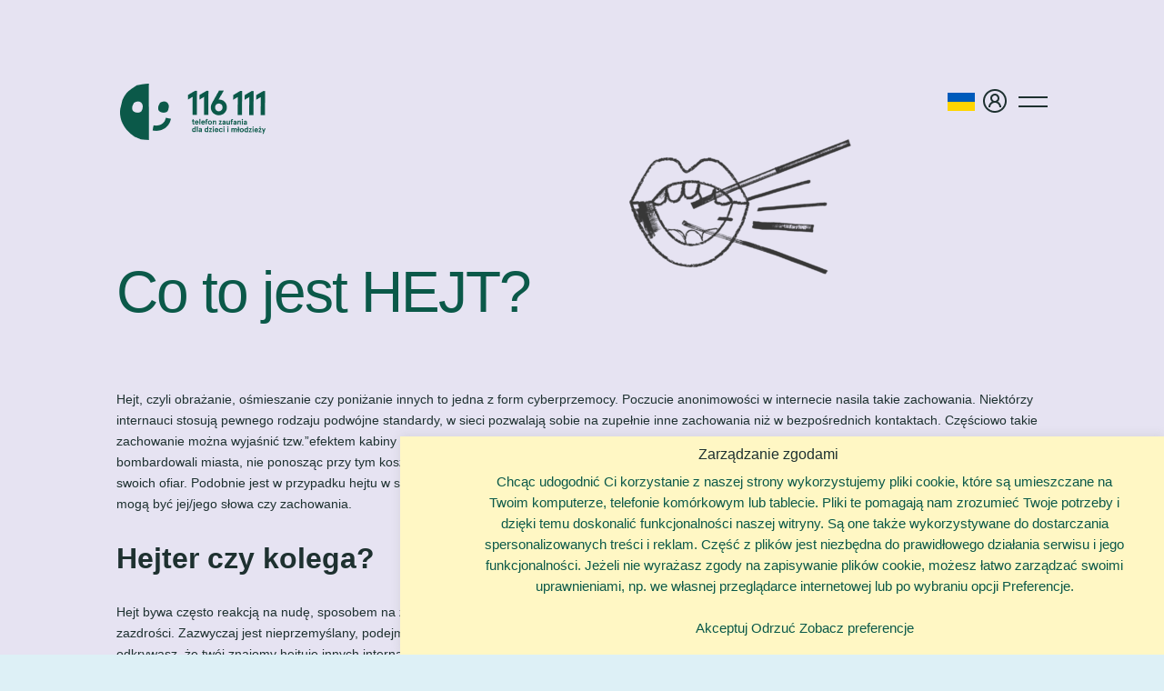

--- FILE ---
content_type: text/html; charset=UTF-8
request_url: https://116111.pl/czym-jest-hejt/?mode=grid
body_size: 12967
content:
<!DOCTYPE html>
<html lang="pl-PL">
<head>
	<meta charset="UTF-8" />
<meta http-equiv="X-UA-Compatible" content="IE=edge">
	<link rel="pingback" href="https://116111.pl/xmlrpc.php" />

	<script type="text/javascript">
		document.documentElement.className = 'js';
	</script>

	<style id="et-divi-userfonts">@font-face { font-family: "HKgrotesk"; font-display: swap;  src: url("http://116111.nordmind.pl/wp-content/uploads/et-fonts/HKGrotesk-Regular.ttf") format("truetype"); }</style>
	<!-- This site is optimized with the Yoast SEO plugin v15.3 - https://yoast.com/wordpress/plugins/seo/ -->
	<title>116111 - telefon zaufania dla dzieci i młodzieży</title>
	<meta name="robots" content="index, follow, max-snippet:-1, max-image-preview:large, max-video-preview:-1" />
	<link rel="canonical" href="https://116111.pl/czym-jest-hejt/" />
	<meta property="og:locale" content="pl_PL" />
	<meta property="og:type" content="article" />
	<meta property="og:title" content="116111 - telefon zaufania dla dzieci i młodzieży" />
	<meta property="og:url" content="https://116111.pl/czym-jest-hejt/" />
	<meta property="og:site_name" content="116111" />
	<meta property="article:published_time" content="2020-12-29T16:56:46+00:00" />
	<meta property="article:modified_time" content="2024-02-14T16:32:25+00:00" />
	<meta name="twitter:card" content="summary_large_image" />
	<meta name="twitter:label1" content="Written by">
	<meta name="twitter:data1" content="116">
	<meta name="twitter:label2" content="Est. reading time">
	<meta name="twitter:data2" content="10 minut">
	<script type="application/ld+json" class="yoast-schema-graph">{"@context":"https://schema.org","@graph":[{"@type":"WebSite","@id":"https://116111.pl/#website","url":"https://116111.pl/","name":"116111","description":"Telefon zaufania dla dzieci i m\u0142odzie\u017cy","potentialAction":[{"@type":"SearchAction","target":"https://116111.pl/?s={search_term_string}","query-input":"required name=search_term_string"}],"inLanguage":"pl-PL"},{"@type":"WebPage","@id":"https://116111.pl/czym-jest-hejt/#webpage","url":"https://116111.pl/czym-jest-hejt/","name":"116111 - telefon zaufania dla dzieci i m\u0142odzie\u017cy","isPartOf":{"@id":"https://116111.pl/#website"},"datePublished":"2020-12-29T16:56:46+00:00","dateModified":"2024-02-14T16:32:25+00:00","author":{"@id":"https://116111.pl/#/schema/person/4ac2ec59168c0c9800732c55b149ebfc"},"breadcrumb":{"@id":"https://116111.pl/czym-jest-hejt/#breadcrumb"},"inLanguage":"pl-PL","potentialAction":[{"@type":"ReadAction","target":["https://116111.pl/czym-jest-hejt/"]}]},{"@type":"BreadcrumbList","@id":"https://116111.pl/czym-jest-hejt/#breadcrumb","itemListElement":[{"@type":"ListItem","position":1,"item":{"@type":"WebPage","@id":"https://116111.pl/","url":"https://116111.pl/","name":"Strona g\u0142\u00f3wna"}},{"@type":"ListItem","position":2,"item":{"@type":"WebPage","@id":"https://116111.pl/category/bezpieczenstwo/","url":"https://116111.pl/category/bezpieczenstwo/","name":"Bezpiecze\u0144stwo"}},{"@type":"ListItem","position":3,"item":{"@type":"WebPage","@id":"https://116111.pl/czym-jest-hejt/","url":"https://116111.pl/czym-jest-hejt/","name":"Co to jest hejt?"}}]},{"@type":"Person","@id":"https://116111.pl/#/schema/person/4ac2ec59168c0c9800732c55b149ebfc","name":"116","image":{"@type":"ImageObject","@id":"https://116111.pl/#personlogo","inLanguage":"pl-PL","url":"https://secure.gravatar.com/avatar/5e87a26ef62c40b9ba4a056b59bd8660?s=96&d=mm&r=g","caption":"116"},"sameAs":["http://116111.nordmind.pl"]}]}</script>
	<!-- / Yoast SEO plugin. -->


<script async src="https://www.googletagmanager.com/gtag/js?id=G-EZ1LY21WE4"></script>
<script>
var tinyGtagJsOptions = {"ga4":"G-EZ1LY21WE4"};
window.dataLayer || (dataLayer = []);
function gtag(){dataLayer.push(arguments);}
gtag('js', new Date());
gtag('config', "G-EZ1LY21WE4");
</script>
<meta content="Divi v.4.19.2" name="generator"/><link rel='stylesheet' id='wp-block-library-theme-css'  href='https://116111.pl/wp-includes/css/dist/block-library/theme.min.css' type='text/css' media='all' />
<link rel='stylesheet' id='cookie-law-info-css'  href='https://116111.pl/wp-content/plugins/cookie-law-info/legacy/public/css/cookie-law-info-public.css' type='text/css' media='all' />
<link rel='stylesheet' id='cookie-law-info-gdpr-css'  href='https://116111.pl/wp-content/plugins/cookie-law-info/legacy/public/css/cookie-law-info-gdpr.css' type='text/css' media='all' />
<link rel='stylesheet' id='lwp-image-carousel-styles-css'  href='https://116111.pl/wp-content/plugins/image-carousel-divi/styles/style.min.css' type='text/css' media='all' />
<link rel='stylesheet' id='divi-style-pum-css'  href='https://116111.pl/wp-content/themes/Divi/style-static.min.css' type='text/css' media='all' />
<script type='text/javascript' src='https://116111.pl/wp-includes/js/jquery/jquery.js' id='jquery-core-js'></script>
<script type='text/javascript' id='cookie-law-info-js-extra'>
/* <![CDATA[ */
var Cli_Data = {"nn_cookie_ids":[],"cookielist":[],"non_necessary_cookies":[],"ccpaEnabled":"","ccpaRegionBased":"","ccpaBarEnabled":"","strictlyEnabled":["necessary","obligatoire"],"ccpaType":"gdpr","js_blocking":"1","custom_integration":"","triggerDomRefresh":"","secure_cookies":""};
var cli_cookiebar_settings = {"animate_speed_hide":"500","animate_speed_show":"500","background":"#fff7c4","border":"#b1a6a6c2","border_on":"","button_1_button_colour":"#61a229","button_1_button_hover":"#4e8221","button_1_link_colour":"#0b5949","button_1_as_button":"","button_1_new_win":"","button_2_button_colour":"#333","button_2_button_hover":"#292929","button_2_link_colour":"#444","button_2_as_button":"","button_2_hidebar":"","button_3_button_colour":"#3566bb","button_3_button_hover":"#2a5296","button_3_link_colour":"#0b5949","button_3_as_button":"","button_3_new_win":"","button_4_button_colour":"#000","button_4_button_hover":"#000000","button_4_link_colour":"#0b5949","button_4_as_button":"","button_7_button_colour":"#61a229","button_7_button_hover":"#4e8221","button_7_link_colour":"#fff","button_7_as_button":"1","button_7_new_win":"","font_family":"inherit","header_fix":"","notify_animate_hide":"1","notify_animate_show":"","notify_div_id":"#cookie-law-info-bar","notify_position_horizontal":"right","notify_position_vertical":"bottom","scroll_close":"","scroll_close_reload":"1","accept_close_reload":"1","reject_close_reload":"1","showagain_tab":"","showagain_background":"#fff","showagain_border":"#000","showagain_div_id":"#cookie-law-info-again","showagain_x_position":"100px","text":"#0b5949","show_once_yn":"","show_once":"10000","logging_on":"","as_popup":"","popup_overlay":"1","bar_heading_text":"Zarz\u0105dzanie zgodami","cookie_bar_as":"banner","popup_showagain_position":"bottom-right","widget_position":"left"};
var log_object = {"ajax_url":"https:\/\/116111.pl\/wp-admin\/admin-ajax.php"};
/* ]]> */
</script>
<script type='text/javascript' src='https://116111.pl/wp-content/plugins/cookie-law-info/legacy/public/js/cookie-law-info-public.js' id='cookie-law-info-js'></script>
<link rel="https://api.w.org/" href="https://116111.pl/wp-json/" /><link rel="alternate" type="application/json" href="https://116111.pl/wp-json/wp/v2/posts/1297" /><link rel='shortlink' href='https://116111.pl/?p=1297' />
<link rel="alternate" type="application/json+oembed" href="https://116111.pl/wp-json/oembed/1.0/embed?url=https%3A%2F%2F116111.pl%2Fczym-jest-hejt%2F" />
<link rel="alternate" type="text/xml+oembed" href="https://116111.pl/wp-json/oembed/1.0/embed?url=https%3A%2F%2F116111.pl%2Fczym-jest-hejt%2F&#038;format=xml" />
<meta name="viewport" content="width=device-width, initial-scale=1.0, maximum-scale=1.0, user-scalable=0" /><style type="text/css" id="custom-background-css">
body.custom-background { background-color: #ddf0f6; }
</style>
	<script src="https://cdnjs.cloudflare.com/ajax/libs/slick-carousel/1.6.0/slick.js"></script>
<script type="text/javascript">
	jQuery(function($){
		jQuery("[title='fundacja-drzewo']").css("cursor", "pointer");
		jQuery("[title='fundacja-drzewo']").on("click", function() {
			window.location.href="https://fundacjadrzewoijutro.org/";
		});
		
				jQuery("[title='Fundacja-Orange']").css("cursor", "pointer");
		jQuery("[title='Fundacja-Orange']").on("click", function() {
			window.location.href="https://fundacja.orange.pl/";
		});
		
		jQuery("#pytania-i-odpowiedzi").on("click", function() {
			jQuery(".mobile_menu_bar").trigger( "click" );
			jQuery( "#menu-item-1042" ).find("a").trigger( "click" );
		});
		
	jQuery('#et-top-navigation').prepend("<span class='login-menu-icon' style='float: left'><img src='/wp-content/uploads/2021/01/login-icon.png' id='login-icon' /><img src='/wp-content/uploads/2021/01/Arrow.png' class='main-arrow'/></span>");
		jQuery("#login-icon").on("click", function() {
			window.location.href="/logowanie";
		});
	jQuery('.mind-wa-close-announcement').html("<img src='/wp-content/uploads/2021/01/Union.png' />");
		jQuery(".et_slide_in_menu_container").prepend("<span class='menu-close-x'></span>");
		jQuery(".menu-close-x").on("click", function() {
			jQuery(".mobile_menu_bar").trigger( "click" );
		});
		
				jQuery('#et-top-navigation').prepend("<span class='ua-menu-icon' style='float: left'><img src='/wp-content/uploads/2023/03/ua.png' id='ua-icon' style='width:30px; padding-top: 6px;' /></span>");
		jQuery("#ua-icon").on("click", function() {
			window.location.href="/ua";
		});
		
	});
</script>
<link rel="icon" href="https://116111.pl/wp-content/uploads/2020/11/cropped-favicon-116-32x32.png" sizes="32x32" />
<link rel="icon" href="https://116111.pl/wp-content/uploads/2020/11/cropped-favicon-116-192x192.png" sizes="192x192" />
<link rel="apple-touch-icon" href="https://116111.pl/wp-content/uploads/2020/11/cropped-favicon-116-180x180.png" />
<meta name="msapplication-TileImage" content="https://116111.pl/wp-content/uploads/2020/11/cropped-favicon-116-270x270.png" />
<link rel="stylesheet" id="et-core-unified-1297-cached-inline-styles" href="https://116111.pl/wp-content/et-cache/1297/et-core-unified-1297.min.css?ver=1767883894" /><link rel="stylesheet" id="et-core-unified-deferred-1297-cached-inline-styles" href="https://116111.pl/wp-content/et-cache/1297/et-core-unified-deferred-1297.min.css?ver=1767883894" />		<script type="text/javascript">
		const userIpAndPort ='18.118.49.0:46872';
	</script>
</head>
<body class="post-template-default single single-post postid-1297 single-format-standard custom-background et_pb_button_helper_class et_transparent_nav et_fixed_nav et_show_nav et_pb_show_title et_primary_nav_dropdown_animation_fade et_secondary_nav_dropdown_animation_fade et_header_style_slide et_header_style_left et_pb_footer_columns3 et_cover_background et_pb_gutter osx et_pb_gutters3 et_pb_pagebuilder_layout et_full_width_page et_divi_theme et-db">
	<div id="page-container">

	
					<div class="et_slide_in_menu_container">
			
						
						
			<div class="et_pb_fullscreen_nav_container">
				
				<ul id="mobile_menu_slide" class="et_mobile_menu">

				<li id="menu-item-503" class="menu-item menu-item-type-post_type menu-item-object-page menu-item-home menu-item-503"><a href="https://116111.pl/">Strona główna</a></li>
<li id="menu-item-6149" class="menu-item menu-item-type-custom menu-item-object-custom menu-item-6149"><a href="https://centrumwsparciadladzieci.pl/">Centrum wsparcia dla dzieci i młodzieży</a></li>
<li id="menu-item-1042" class="menu-item menu-item-type-custom menu-item-object-custom menu-item-has-children menu-item-1042"><a href="http://on.pl">Pytania i odpowiedzi</a>
<ul class="sub-menu">
	<li id="menu-item-1192" class="menu-item menu-item-type-post_type menu-item-object-page menu-item-1192"><a href="https://116111.pl/przyjazn-milosc-zwiazki/">przyjaźń, miłość, związki</a></li>
	<li id="menu-item-1146" class="menu-item menu-item-type-post_type menu-item-object-page menu-item-1146"><a href="https://116111.pl/dom-i-rodzina/">dom i rodzina</a></li>
	<li id="menu-item-2465" class="menu-item menu-item-type-post_type menu-item-object-page menu-item-2465"><a href="https://116111.pl/przemoc/">przemoc</a></li>
	<li id="menu-item-1160" class="menu-item menu-item-type-post_type menu-item-object-page menu-item-1160"><a href="https://116111.pl/szkola/">szkoła</a></li>
	<li id="menu-item-1041" class="menu-item menu-item-type-post_type menu-item-object-page menu-item-1041"><a href="https://116111.pl/samopoczucie-i-zdrowie/">samopoczucie i zdrowie</a></li>
	<li id="menu-item-1201" class="menu-item menu-item-type-post_type menu-item-object-page menu-item-1201"><a href="https://116111.pl/dojrzewanie-i-seksualnosc/">dojrzewanie i seksualność</a></li>
	<li id="menu-item-1205" class="menu-item menu-item-type-post_type menu-item-object-page menu-item-1205"><a href="https://116111.pl/pandemia/">pandemia</a></li>
	<li id="menu-item-1217" class="menu-item menu-item-type-post_type menu-item-object-page menu-item-1217"><a href="https://116111.pl/uzywki/">używki</a></li>
	<li id="menu-item-1216" class="menu-item menu-item-type-post_type menu-item-object-page menu-item-1216"><a href="https://116111.pl/w-sieci/">w sieci</a></li>
	<li id="menu-item-1218" class="menu-item menu-item-type-post_type menu-item-object-page menu-item-1218"><a href="https://116111.pl/twoje-prawa/">twoje prawa</a></li>
	<li id="menu-item-4263" class="menu-item menu-item-type-post_type menu-item-object-page menu-item-4263"><a href="https://116111.pl/ciekawostki-o-116-111/">ciekawostki o 116 111</a></li>
</ul>
</li>
<li id="menu-item-507" class="menu-item menu-item-type-post_type menu-item-object-page menu-item-507"><a href="https://116111.pl/o-116111/">O 116 111</a></li>
<li id="menu-item-4905" class="menu-item menu-item-type-post_type menu-item-object-page menu-item-4905"><a href="https://116111.pl/ua/">Українська версія</a></li>
<li id="menu-item-5719" class="menu-item menu-item-type-custom menu-item-object-custom menu-item-5719"><a href="/dopamina"><img src="/wp-content/uploads/2023/06/Dopamina_napis-1.png" style="height: 36px" /></a></li>
<li id="menu-item-3975" class="menu-item menu-item-type-custom menu-item-object-custom menu-item-3975"><a href="/lgbtplusja"><img src="https://116111.pl/wp-content/uploads/2021/02/LGBT_JA_Logoai-3.png" style="height: 32px" /></a></li>
<li id="menu-item-5872" class="menu-item menu-item-type-post_type menu-item-object-page menu-item-5872"><a href="https://116111.pl/cialo-nie-okresla/">CIAŁO NIE OKREŚLA</a></li>
<li id="menu-item-4415" class="menu-item menu-item-type-post_type menu-item-object-page menu-item-4415"><a href="https://116111.pl/dyzury-specjalistyczne/">Dyżury specjalistyczne</a></li>

				</ul>
			</div>
		</div>
		
			<header id="main-header" data-height-onload="66">
			<div class="container clearfix et_menu_container">
							<div class="logo_container">
					<span class="logo_helper"></span>
					<a href="https://116111.pl/">
						<img src="/wp-content/uploads/2020/11/Union.png" width="160" height="62" alt="116111" id="logo" data-height-percentage="54" />
					</a>
				</div>
							<div id="et-top-navigation" data-height="66" data-fixed-height="40">
					
					
											<span class="mobile_menu_bar et_pb_header_toggle et_toggle_slide_menu"></span>
					
					
									</div> <!-- #et-top-navigation -->
			</div> <!-- .container -->
					</header> <!-- #main-header -->
			<div id="et-main-area">
	
<div id="main-content">
		<div class="container">
		<div id="content-area" class="clearfix">
			<div id="left-area">
											<article id="post-1297" class="et_pb_post post-1297 post type-post status-publish format-standard hentry category-bezpieczenstwo">
											<div class="et_post_meta_wrapper">
							<h1 class="entry-title">Co to jest hejt?</h1>

						
												</div>
				
					<div class="entry-content">
					<div class="et-l et-l--post">
			<div class="et_builder_inner_content et_pb_gutters3">
		<div class="et_pb_section et_pb_section_0 et_section_regular" >
				
				
				
				
				
				
				<div class="et_pb_row et_pb_row_0">
				<div class="et_pb_column et_pb_column_1_2 et_pb_column_0  et_pb_css_mix_blend_mode_passthrough">
				
				
				
				
				<div class="et_pb_module et_pb_text et_pb_text_0  et_pb_text_align_left et_pb_bg_layout_light">
				
				
				
				
				<div class="et_pb_text_inner"><h1 class="size-1 main-clr"></h1>
<h1 class="size-1 main-clr"></h1>
<h1 class="size-1 main-clr">Co to jest HEJT?</h1></div>
			</div>
			</div><div class="et_pb_column et_pb_column_1_2 et_pb_column_1  et_pb_css_mix_blend_mode_passthrough et-last-child">
				
				
				
				
				<div class="et_pb_module et_pb_image et_pb_image_0">
				
				
				
				
				<span class="et_pb_image_wrap "><img loading="lazy" width="300" height="300" src="https://116111.pl/wp-content/uploads/2021/01/usta-300x300.png" alt="" title="usta" class="wp-image-2801" /></span>
			</div>
			</div>
				
				
				
				
			</div><div class="et_pb_row et_pb_row_1">
				<div class="et_pb_column et_pb_column_4_4 et_pb_column_2  et_pb_css_mix_blend_mode_passthrough et-last-child">
				
				
				
				
				<div class="et_pb_module et_pb_text et_pb_text_1  et_pb_text_align_left et_pb_bg_layout_light">
				
				
				
				
				<div class="et_pb_text_inner"><p><span style="font-size: 14px;">Hejt, czyli obrażanie, ośmieszanie czy poniżanie innych to jedna z form cyberprzemocy. Poczucie anonimowości w internecie nasila takie zachowania. Niektórzy internauci stosują pewnego rodzaju podwójne standardy, w sieci pozwalają sobie na zupełnie inne zachowania niż w bezpośrednich kontaktach. Częściowo takie zachowanie można wyjaśnić tzw.&#8221;efektem kabiny pilota&#8221;. Badania (Walrave i Heirman, 2009) pokazały, że piloci bombowców w trakcie II wojny światowej bombardowali miasta, nie ponosząc przy tym kosztów emocjonalnych (w przeciwieństwie np. do żołnierzy piechoty lądowej), ponieważ nie widzieli cierpienia swoich ofiar. Podobnie jest w przypadku hejtu w sieci. Hejter nie widzi krzywdy, którą wyrządza odbiorcy, często więc nie zdaje sobie sprawy jak bardzo raniące mogą być jej/jego słowa czy zachowania.</span></p></div>
			</div><div class="et_pb_module et_pb_text et_pb_text_2  et_pb_text_align_left et_pb_bg_layout_light">
				
				
				
				
				<div class="et_pb_text_inner"><p class="size-3">Hejter czy kolega?</p></div>
			</div><div class="et_pb_module et_pb_text et_pb_text_3  et_pb_text_align_left et_pb_bg_layout_light">
				
				
				
				
				<div class="et_pb_text_inner">Hejt bywa często reakcją na nudę, sposobem na zdobycie pozycji w sieci, pokazaniem znajomym swojej siły, odreagowaniem swoich niepowodzeń, przejawem zazdrości. Zazwyczaj jest nieprzemyślany, podejmowany pod wpływem różnych emocji. Jakie mogą być konsekwencje takich działań? Wyobraź sobie, że odkrywasz, że twój znajomy hejtuje innych internautów. Czy możesz być pewny, że nie będziesz jego kolejną ofiarą? Czy też zaczynasz myśleć, że &#8220;skoro innym to robi, może podobnie zachować się wobec mnie&#8221;? Ktoś kto obraża, ośmiesza innych, wulgarnie się wypowiada nie wzbudza zaufania. Wizerunek takiej osoby w naszych oczach diametralnie się zmienia. Trudno przecież myśleć o przyjaźni z osobami, które zachowują się w taki sposób. Warto również zastanowić się nad tym, jak hejt może wpłynąć na nasz wizerunek w przyszłości, np. za kilka lat, kiedy będziemy starać się o przyjęcie na studia czy brać udział w procesie rekrutacyjnym do naszej pierwszej pracy. Zasada, że treści, które trafiają do internetu, zostają tam na zawsze, dotyczy również naszych komentarzy.</div>
			</div><div class="et_pb_module et_pb_image et_pb_image_1">
				
				
				
				
				<span class="et_pb_image_wrap "><img loading="lazy" width="736" height="480" src="https://116111.pl/wp-content/uploads/2020/12/hejt.png" alt="" title="hejt" srcset="https://116111.pl/wp-content/uploads/2020/12/hejt.png 736w, https://116111.pl/wp-content/uploads/2020/12/hejt-480x313.png 480w" sizes="(min-width: 0px) and (max-width: 480px) 480px, (min-width: 481px) 736px, 100vw" class="wp-image-3417" /></span>
			</div><div class="et_pb_module et_pb_text et_pb_text_4  et_pb_text_align_left et_pb_bg_layout_light">
				
				
				
				
				<div class="et_pb_text_inner"><p class="size-3">Blisko w sieci
</p></div>
			</div><div class="et_pb_module et_pb_text et_pb_text_5  et_pb_text_align_left et_pb_bg_layout_light">
				
				
				
				
				<div class="et_pb_text_inner">Internet jest przestrzenią, która daje możliwości podtrzymywania kontaktów ze znajomymi, poznawania ludzi czy kontynuowania znajomości z osobami, które spotkaliśmy np. na imprezie czy wakacjach. &#8220;Człowiek to istota społeczna&#8221; pisał psycholog Elliot Aronson. To naturalne, że chcemy otaczać się znajomymi i mieć przyjaciół. Z bliskimi chętnie spędzamy wolny czas, a w trudnych chwilach możemy liczyć na ich wsparcie. Dlatego też podejmujemy różne działania &#8211; w sieci i poza nią &#8211; żeby mieć wokół siebie przyjaznych nam ludzi. Pozytywny wizerunek online, podobnie jak i offline sprzyja zawieraniu znajomości i byciu lubianym. To, w jaki sposób będą nas odbierać inni w sieci zależy od nas i od naszego zachowania. Warto o tym pamiętać podejmując różne działania w sieci i wykorzystać możliwości, jakie daje internet w pozytywny sposób.</div>
			</div><div class="et_pb_module et_pb_text et_pb_text_6  et_pb_text_align_left et_pb_bg_layout_light">
				
				
				
				
				<div class="et_pb_text_inner"><p class="size-3">Dodaj znajomego
</p></div>
			</div><div class="et_pb_module et_pb_text et_pb_text_7  et_pb_text_align_left et_pb_bg_layout_light">
				
				
				
				
				<div class="et_pb_text_inner"><p>Add Friend to wspólna kampania społeczna Fundacji Dajemy Dzieciom Siłę (dawniej Fundacji Dzieci Niczyje) i The Walt Disney Company. W jej ramach powstał spot telewizyjny, opowiadający historię dwójki nastolatków, którzy biorą udział w castingu do filmu. Stojąc naprzeciwko siebie, nie mają świadomości, że dialog, który mają odegrać przed reżyserem powstał na bazie ich wcześniejszej internetowej dyskusji, w której pojawił się hejt&#8230;</p></div>
			</div>
			</div>
				
				
				
				
			</div><div id="balagan-box" class="et_pb_row et_pb_row_3">
				<div class="et_pb_column et_pb_column_4_4 et_pb_column_3  et_pb_css_mix_blend_mode_passthrough et-last-child">
				
				
				
				
				<div class="et_pb_module et_pb_divider et_pb_divider_0 et_pb_divider_position_ et_pb_space"><div class="et_pb_divider_internal"></div></div><div class="et_pb_module et_pb_text et_pb_text_8  et_pb_text_align_left et_pb_bg_layout_light">
				
				
				
				
				<div class="et_pb_text_inner"><p class="size-1"><span class="hrt">Bałagan </span>w głowie?<br /><span class="main-clr poukladamy">Poukładamy to!</span></p></div>
			</div><div class="et_pb_button_module_wrapper et_pb_button_0_wrapper et_pb_button_alignment_left et_pb_module ">
				
			</div><div class="et_pb_button_module_wrapper et_pb_button_1_wrapper et_pb_button_alignment_left et_pb_module ">
				<a class="et_pb_button et_pb_button_1 call-button et_pb_bg_layout_dark" href="tel:116111">zadzwoń 116 111</a>
			</div><div class="et_pb_module et_pb_text et_pb_text_9 napisz-mobile  et_pb_text_align_left et_pb_bg_layout_light">
				
				
				
				
				
			</div>
			</div>
				
				
				
				
			</div>
				
				
			</div><div id="footer-global" class="et_pb_section et_pb_section_2 et_pb_with_background et_section_regular" >
				
				
				
				
				
				
				<div class="et_pb_row et_pb_row_5">
				<div class="et_pb_column et_pb_column_1_6 et_pb_column_4  et_pb_css_mix_blend_mode_passthrough et_pb_column_empty">
				
				
				
				
				
			</div><div class="et_pb_column et_pb_column_1_6 et_pb_column_5  et_pb_css_mix_blend_mode_passthrough et_pb_column_empty">
				
				
				
				
				
			</div><div class="et_pb_column et_pb_column_1_6 et_pb_column_6  et_pb_css_mix_blend_mode_passthrough et_pb_column_empty">
				
				
				
				
				
			</div><div class="et_pb_column et_pb_column_1_6 et_pb_column_7  et_pb_css_mix_blend_mode_passthrough et_pb_column_empty">
				
				
				
				
				
			</div><div class="et_pb_column et_pb_column_1_6 et_pb_column_8  et_pb_css_mix_blend_mode_passthrough et_pb_column_empty">
				
				
				
				
				
			</div><div class="et_pb_column et_pb_column_1_6 et_pb_column_9  et_pb_css_mix_blend_mode_passthrough et-last-child et_pb_column_empty">
				
				
				
				
				
			</div>
				
				
				
				
			</div><div class="et_pb_row et_pb_row_6 et_pb_equal_columns">
				<div class="et_pb_column et_pb_column_1_3 et_pb_column_10  et_pb_css_mix_blend_mode_passthrough">
				
				
				
				
				<div class="et_pb_module et_pb_text et_pb_text_10  et_pb_text_align_left et_pb_bg_layout_light">
				
				
				
				
				<div class="et_pb_text_inner"><p class="size-3 dark" style="line-height: 1em; text-align: center;"><a href="https://116111.pl/przyjazn-milosc-zwiazki/">Pytania i odpowiedzi</a></p>
<p class="size-3 dark" style="text-align: center;"><a href="https://116111.pl/twoje-prawa/">Twoje prawa</a></p></div>
			</div>
			</div><div class="et_pb_column et_pb_column_1_3 et_pb_column_11  et_pb_css_mix_blend_mode_passthrough">
				
				
				
				
				<div class="et_pb_module et_pb_text et_pb_text_11  et_pb_text_align_left et_pb_bg_layout_light">
				
				
				
				
				<div class="et_pb_text_inner"><p class="size-3 dark" style="text-align: center;"><a href="https://116111.pl/o-116-111/">O 116 111</a></p>
<p class="size-3 dark" style="text-align: center;"><a href="https://116111.pl/">Skontaktuj się</a></p>
<p class="size-3 dark" style="text-align: center;"><a href="https://116111.pl/polityka-prywatnosci/">Polityka prywatności</a></p></div>
			</div>
			</div><div class="et_pb_column et_pb_column_1_3 et_pb_column_12 social-list  et_pb_css_mix_blend_mode_passthrough et-last-child">
				
				
				
				
				<ul class="et_pb_module et_pb_social_media_follow et_pb_social_media_follow_0 social-list clearfix  et_pb_text_align_center et_pb_bg_layout_light has_follow_button">
				
				
				
				
				<li
            class='et_pb_social_media_follow_network_0 et_pb_social_icon et_pb_social_network_link  et-social-instagram'><a
              href='https://www.instagram.com/116111.pl/'
              class='icon et_pb_with_border'
              title='Śledź na Instagram'
               target="_blank"><span
                class='et_pb_social_media_follow_network_name'
                aria-hidden='true'
                >Obserwuj</span></a><a href="https://www.instagram.com/116111.pl/" class="follow_button" title="Instagram" target="_blank">Obserwuj</a></li><li
            class='et_pb_social_media_follow_network_1 et_pb_social_icon et_pb_social_network_link  et-social-tiktok et-pb-social-fa-icon'><a
              href='https://www.tiktok.com/@116111.pl'
              class='icon et_pb_with_border'
              title='Śledź na TikTok'
               target="_blank"><span
                class='et_pb_social_media_follow_network_name'
                aria-hidden='true'
                >Obserwuj</span></a><a href="https://www.tiktok.com/@116111.pl" class="follow_button" title="TikTok" target="_blank">Obserwuj</a></li>
			</ul>
			</div>
				
				
				
				
			</div><div class="et_pb_row et_pb_row_7">
				<div class="et_pb_column et_pb_column_4_4 et_pb_column_13  et_pb_css_mix_blend_mode_passthrough et-last-child">
				
				
				
				
				<div class="et_pb_module lwp_image_carousel lwp_image_carousel_0">
				
				
				
				
				
				
				<div class="et_pb_module_inner">
					
			<section class="lwp-slick-slider slider small-slider lwp-center-slider lwp-top-center" data-slick='{ "vertical":false, "centerMode": true, "centerPadding": "60px",  "slidesToShow": 3, "dots":false, "arrows":true, "infinite":true, "autoplay":false, "autoplaySpeed":2000, "pauseOnHover":true, "adaptiveHeight":true, "speed":1200, "responsive": [ { "breakpoint": 980, "settings": { "centerMode": true, "slidesToShow": 3, "arrows":true,"dots":false } } ,{ "breakpoint": 767, "settings": {"centerMode": true, "slidesToShow": 1, "arrows":true,"dots":false } } ] }'>
				<div><img src="https://116111.pl/wp-content/uploads/2024/09/NPZ_logo_pantone.png" alt="" title="NPZ_logo_pantone"></div><div><img src="https://116111.pl/wp-content/uploads/2025/02/logo_fdds_poziom_malinowe.png" alt="" title="logo_fdds_poziom_malinowe"></div><div><img src="https://116111.pl/wp-content/uploads/2023/06/Logo-Fundacja-Orange-RGB-Black-P.png" alt="" title="Logo-Fundacja-Orange-RGB-Black-P"></div><div><img src="https://116111.pl/wp-content/uploads/2024/09/01_znak_podstawowy_kolor_biale_tlo.png" alt="" title="01_znak_podstawowy_kolor_biale_tlo"></div>
			</section>
				</div>
			</div>
			</div>
				
				
				
				
			</div>
				
				
			</div>		</div>
	</div>
						</div>
					<div class="et_post_meta_wrapper">
										</div>
				</article>

						</div>

					</div>
	</div>
	</div>


			<footer id="main-footer">
				
<div class="container">
	<div id="footer-widgets" class="clearfix">
		<div class="footer-widget"><div id="text-4" class="fwidget et_pb_widget widget_text">			<div class="textwidget"></div>
		</div></div><div class="footer-widget"><div id="text-9" class="fwidget et_pb_widget widget_text">			<div class="textwidget"><p>© 2020 Fundacja Dajemy Dzieciom Siłę</p>
</div>
		</div></div><div class="footer-widget"><div id="text-6" class="fwidget et_pb_widget widget_text">			<div class="textwidget"></div>
		</div></div>	</div>
</div>


		
				<div id="footer-bottom">
					<div class="container clearfix">
				<ul class="et-social-icons">

	<li class="et-social-icon et-social-facebook">
		<a href="#" class="icon">
			<span>Facebook</span>
		</a>
	</li>
	<li class="et-social-icon et-social-twitter">
		<a href="#" class="icon">
			<span>Twitter</span>
		</a>
	</li>
	<li class="et-social-icon et-social-instagram">
		<a href="#" class="icon">
			<span>Instagram</span>
		</a>
	</li>
	<li class="et-social-icon et-social-rss">
		<a href="https://116111.pl/feed/" class="icon">
			<span>RSS</span>
		</a>
	</li>

</ul><div id="footer-info">© 2020 Fundacja Dajemy Dzieciom Siłę</div>					</div>
				</div>
			</footer>
		</div>


	</div>

	<!--googleoff: all--><div id="cookie-law-info-bar" data-nosnippet="true"><h5 class="cli_messagebar_head">Zarządzanie zgodami</h5><span>Chcąc udogodnić Ci korzystanie z naszej strony wykorzystujemy pliki cookie, które są umieszczane na Twoim komputerze, telefonie komórkowym lub tablecie. Pliki te pomagają nam zrozumieć Twoje potrzeby i dzięki temu doskonalić funkcjonalności naszej witryny. Są one także wykorzystywane do dostarczania spersonalizowanych treści i reklam. Część z plików jest niezbędna do prawidłowego działania serwisu i jego funkcjonalności. Jeżeli nie wyrażasz zgody na zapisywanie plików cookie, możesz łatwo zarządzać swoimi uprawnieniami, np. we własnej przeglądarce internetowej lub po wybraniu opcji Preferencje.<br />
<br />
<a role='button' data-cli_action="accept" id="cookie_action_close_header" class="cli-plugin-main-button cookie_action_close_header cli_action_button wt-cli-accept-btn">Akceptuj</a> <a role='button' id="cookie_action_close_header_reject" class="cookie_action_close_header_reject cli_action_button wt-cli-reject-btn" data-cli_action="reject">Odrzuć</a> <a role='button' class="cli_settings_button">Zobacz preferencje</a></span></div><div id="cookie-law-info-again" data-nosnippet="true"><span id="cookie_hdr_showagain">Manage consent</span></div><div class="cli-modal" data-nosnippet="true" id="cliSettingsPopup" tabindex="-1" role="dialog" aria-labelledby="cliSettingsPopup" aria-hidden="true">
  <div class="cli-modal-dialog" role="document">
	<div class="cli-modal-content cli-bar-popup">
		  <button type="button" class="cli-modal-close" id="cliModalClose">
			<svg class="" viewBox="0 0 24 24"><path d="M19 6.41l-1.41-1.41-5.59 5.59-5.59-5.59-1.41 1.41 5.59 5.59-5.59 5.59 1.41 1.41 5.59-5.59 5.59 5.59 1.41-1.41-5.59-5.59z"></path><path d="M0 0h24v24h-24z" fill="none"></path></svg>
			<span class="wt-cli-sr-only">Close</span>
		  </button>
		  <div class="cli-modal-body">
			<div class="cli-container-fluid cli-tab-container">
	<div class="cli-row">
		<div class="cli-col-12 cli-align-items-stretch cli-px-0">
			<div class="cli-privacy-overview">
				<h4>Privacy Overview</h4>				<div class="cli-privacy-content">
					<div class="cli-privacy-content-text">This website uses cookies to improve your experience while you navigate through the website. Out of these, the cookies that are categorized as necessary are stored on your browser as they are essential for the working of basic functionalities of the website. We also use third-party cookies that help us analyze and understand how you use this website. These cookies will be stored in your browser only with your consent. You also have the option to opt-out of these cookies. But opting out of some of these cookies may affect your browsing experience.</div>
				</div>
				<a class="cli-privacy-readmore" aria-label="Show more" role="button" data-readmore-text="Show more" data-readless-text="Show less"></a>			</div>
		</div>
		<div class="cli-col-12 cli-align-items-stretch cli-px-0 cli-tab-section-container">
												<div class="cli-tab-section">
						<div class="cli-tab-header">
							<a role="button" tabindex="0" class="cli-nav-link cli-settings-mobile" data-target="necessary" data-toggle="cli-toggle-tab">
								Necessary							</a>
															<div class="wt-cli-necessary-checkbox">
									<input type="checkbox" class="cli-user-preference-checkbox"  id="wt-cli-checkbox-necessary" data-id="checkbox-necessary" checked="checked"  />
									<label class="form-check-label" for="wt-cli-checkbox-necessary">Necessary</label>
								</div>
								<span class="cli-necessary-caption">Always Enabled</span>
													</div>
						<div class="cli-tab-content">
							<div class="cli-tab-pane cli-fade" data-id="necessary">
								<div class="wt-cli-cookie-description">
									Necessary cookies are absolutely essential for the website to function properly. This category only includes cookies that ensures basic functionalities and security features of the website. These cookies do not store any personal information.								</div>
							</div>
						</div>
					</div>
																	<div class="cli-tab-section">
						<div class="cli-tab-header">
							<a role="button" tabindex="0" class="cli-nav-link cli-settings-mobile" data-target="non-necessary" data-toggle="cli-toggle-tab">
								Non-necessary							</a>
															<div class="cli-switch">
									<input type="checkbox" id="wt-cli-checkbox-non-necessary" class="cli-user-preference-checkbox"  data-id="checkbox-non-necessary" checked='checked' />
									<label for="wt-cli-checkbox-non-necessary" class="cli-slider" data-cli-enable="Enabled" data-cli-disable="Disabled"><span class="wt-cli-sr-only">Non-necessary</span></label>
								</div>
													</div>
						<div class="cli-tab-content">
							<div class="cli-tab-pane cli-fade" data-id="non-necessary">
								<div class="wt-cli-cookie-description">
									Any cookies that may not be particularly necessary for the website to function and is used specifically to collect user personal data via analytics, ads, other embedded contents are termed as non-necessary cookies. It is mandatory to procure user consent prior to running these cookies on your website.								</div>
							</div>
						</div>
					</div>
										</div>
	</div>
</div>
		  </div>
		  <div class="cli-modal-footer">
			<div class="wt-cli-element cli-container-fluid cli-tab-container">
				<div class="cli-row">
					<div class="cli-col-12 cli-align-items-stretch cli-px-0">
						<div class="cli-tab-footer wt-cli-privacy-overview-actions">
						
															<a id="wt-cli-privacy-save-btn" role="button" tabindex="0" data-cli-action="accept" class="wt-cli-privacy-btn cli_setting_save_button wt-cli-privacy-accept-btn cli-btn">SAVE &amp; ACCEPT</a>
													</div>
						
					</div>
				</div>
			</div>
		</div>
	</div>
  </div>
</div>
<div class="cli-modal-backdrop cli-fade cli-settings-overlay"></div>
<div class="cli-modal-backdrop cli-fade cli-popupbar-overlay"></div>
<!--googleon: all--><link rel='stylesheet' id='wp-block-library-css'  href='https://116111.pl/wp-includes/css/dist/block-library/style.min.css' type='text/css' media='none' onload="media='all'" />
<script type='text/javascript' src='https://116111.pl/wp-includes/js/comment-reply.min.js' id='comment-reply-js'></script>
<script type='text/javascript' src='https://116111.pl/wp-includes/js/jquery/ui/effect.min.js' id='jquery-effects-core-js'></script>
<script type='text/javascript' id='divi-custom-script-js-extra'>
/* <![CDATA[ */
var DIVI = {"item_count":"%d Item","items_count":"%d Items"};
var et_builder_utils_params = {"condition":{"diviTheme":true,"extraTheme":false},"scrollLocations":["app","top"],"builderScrollLocations":{"desktop":"app","tablet":"app","phone":"app"},"onloadScrollLocation":"app","builderType":"fe"};
var et_frontend_scripts = {"builderCssContainerPrefix":"#et-boc","builderCssLayoutPrefix":"#et-boc .et-l"};
var et_pb_custom = {"ajaxurl":"https:\/\/116111.pl\/wp-admin\/admin-ajax.php","images_uri":"https:\/\/116111.pl\/wp-content\/themes\/Divi\/images","builder_images_uri":"https:\/\/116111.pl\/wp-content\/themes\/Divi\/includes\/builder\/images","et_frontend_nonce":"da254b739d","subscription_failed":"Prosz\u0119, sprawd\u017a pola poni\u017cej, aby upewni\u0107 si\u0119, \u017ce wpisa\u0142e\u015b poprawn\u0105 informacj\u0119.","et_ab_log_nonce":"8e6e95657a","fill_message":"Prosz\u0119 wype\u0142ni\u0107 nast\u0119puj\u0105ce pola:","contact_error_message":"Napraw poni\u017csze b\u0142\u0119dy:","invalid":"Nieprawid\u0142owy adres e-mail","captcha":"Captcha","prev":"Przed","previous":"Poprzednie","next":"Dalej","wrong_captcha":"Wpisa\u0142e\u015b\/-a\u015b w captcha nieprawid\u0142owy numer.","wrong_checkbox":"Pole wyboru","ignore_waypoints":"no","is_divi_theme_used":"1","widget_search_selector":".widget_search","ab_tests":[],"is_ab_testing_active":"","page_id":"1297","unique_test_id":"","ab_bounce_rate":"5","is_cache_plugin_active":"no","is_shortcode_tracking":"","tinymce_uri":"https:\/\/116111.pl\/wp-content\/themes\/Divi\/includes\/builder\/frontend-builder\/assets\/vendors","accent_color":"#7EBEC5","waypoints_options":{"context":[".pum-overlay"]}};
var et_pb_box_shadow_elements = [];
/* ]]> */
</script>
<script type='text/javascript' src='https://116111.pl/wp-content/themes/Divi/js/scripts.min.js' id='divi-custom-script-js'></script>
<script type='text/javascript' src='https://116111.pl/wp-content/themes/Divi/includes/builder/feature/dynamic-assets/assets/js/jquery.fitvids.js' id='fitvids-js'></script>
<script type='text/javascript' src='https://116111.pl/wp-content/plugins/image-carousel-divi/scripts/frontend-bundle.min.js' id='lwp-image-carousel-frontend-bundle-js'></script>
<script type='text/javascript' src='https://116111.pl/wp-content/themes/Divi/core/admin/js/common.js' id='et-core-common-js'></script>
<script type='text/javascript' src='https://116111.pl/wp-includes/js/wp-embed.min.js' id='wp-embed-js'></script>
</body>
</html>


--- FILE ---
content_type: text/css
request_url: https://116111.pl/wp-content/et-cache/1297/et-core-unified-1297.min.css?ver=1767883894
body_size: 14147
content:
body{color:#1e3130}h1,h2,h3,h4,h5,h6{color:#1e3130}.container,.et_pb_row,.et_pb_slider .et_pb_container,.et_pb_fullwidth_section .et_pb_title_container,.et_pb_fullwidth_section .et_pb_title_featured_container,.et_pb_fullwidth_header:not(.et_pb_fullscreen) .et_pb_fullwidth_header_container{max-width:1120px}.et_boxed_layout #page-container,.et_boxed_layout.et_non_fixed_nav.et_transparent_nav #page-container #top-header,.et_boxed_layout.et_non_fixed_nav.et_transparent_nav #page-container #main-header,.et_fixed_nav.et_boxed_layout #page-container #top-header,.et_fixed_nav.et_boxed_layout #page-container #main-header,.et_boxed_layout #page-container .container,.et_boxed_layout #page-container .et_pb_row{max-width:1280px}a{color:#1e3130}#main-header,#main-header .nav li ul,.et-search-form,#main-header .et_mobile_menu{background-color:rgba(255,255,255,0)}#footer-widgets .footer-widget a,#footer-widgets .footer-widget li a,#footer-widgets .footer-widget li a:hover{color:#1e3130}.footer-widget{color:#1e3130}#main-header{box-shadow:none}.et-fixed-header#main-header{box-shadow:none!important}body #page-container .et_slide_in_menu_container{background:#ffffff}.et_slide_in_menu_container #mobile_menu_slide li span.et_mobile_menu_arrow:before,.et_slide_in_menu_container #mobile_menu_slide li a{color:#1e3130}.et_slide_in_menu_container #mobile_menu_slide li.current-menu-item span.et_mobile_menu_arrow:before,.et_slide_in_menu_container #mobile_menu_slide li.current-menu-item a{color:#0b5949}.et_header_style_slide .et_slide_in_menu_container{width:520px}.et_slide_in_menu_container,.et_slide_in_menu_container .et-search-field,.et_slide_in_menu_container a,.et_slide_in_menu_container #et-info span{font-weight:bold;font-style:normal;text-transform:none;text-decoration:none}@media only screen and (min-width:1400px){.et_pb_row{padding:28px 0}.et_pb_section{padding:56px 0}.single.et_pb_pagebuilder_layout.et_full_width_page .et_post_meta_wrapper{padding-top:84px}.et_pb_fullwidth_section{padding:0}}	h1,h2,h3,h4,h5,h6{font-family:'HKgrotesk',Helvetica,Arial,Lucida,sans-serif}body,input,textarea,select{font-family:'HKgrotesk',Helvetica,Arial,Lucida,sans-serif}#stopka-desktop img{height:52px}#logo{max-height:100%;width:160px}.et_pb_row{max-width:1120px}#cookie-law-info-bar span{float:left;padding-left:10%}#cookie-law-info-bar{background-position:center;background-size:100px;right:0!important;width:840px;padding-right:40px;height:240px;margin:0;background-position:260px 52px!important;left:auto}#cookie_action_close_header{margin-top:20px}.size-1{font-style:normal;font-weight:400;font-size:64px;line-height:64px;letter-spacing:-0.03em}.size-1-bold{font-style:normal;font-weight:700;font-size:64px;line-height:64px;letter-spacing:-0.03em}.size-2-bold{font-style:normal;font-weight:700;font-size:54px;line-height:64px;letter-spacing:-0.03em}.size-2{font-style:normal;font-weight:700;font-size:40px;line-height:44px;letter-spacing:-0.03em}.size-3{font-style:normal;font-weight:700;font-size:32px;line-height:40px}.size-4{font-style:normal;font-weight:700;font-size:20px;line-height:26px;letter-spacing:-0.03em}.size-5{font-style:normal;font-weight:500;font-size:14px;line-height:20px}.size-5-bold{font-weight:bold;font-size:14px;line-height:20px;letter-spacing:-0.03em;color:#0B5949}.write-message{font-weight:bold;font-size:14px;line-height:20px;letter-spacing:-0.03em;color:#0B5949;text-decoration:underline}.top-fix-header{position:absolute;width:100%;height:48px;left:0px;top:0px;background:#fff;overflow-x:hidden}.top-header-box{height:80px;overflow:hidden}.top-header-elem{margin-right:20px}body #page-container .et_slide_in_menu_container{background:20% 90%}.et_slide_in_menu_container #mobile_menu_slide li a{padding:6px 0}.et_header_style_left .logo_container{top:10px}.dark{color:#1E3130}#text-6{float:right}.main-clr{color:#0B5949}#footer-bottom{display:none}#footer-widgets{padding:2% 0 0}#main-footer{background-color:#fff}.et_post_meta_wrapper{display:none}.img-ltr{background:url(/wp-content/uploads/2020/11/obrys.png) no-repeat;background-size:contain;background-position:center;padding:2%}.mobile_menu_bar:before{color:#1E3130}.mobile_menu_bar:after{color:#1E3130}body #page-container .et_slide_in_menu_container{background:url(/wp-content/uploads/2020/11/illustration-1.png) no-repeat;background-color:#fff;background-position:center;padding:2%}.hrt{background:url(/wp-content/uploads/2020/11/Asset-17@4x-1.png) no-repeat;background-size:contain;background-position:left;padding:2%}.et_pb_tabs_controls li.et_pb_tab_active{background:url(/wp-content/uploads/2021/01/underline-1.svg) no-repeat;background-size:100%;background-position:0 25px;vertical-align:text-bottom}.et_pb_tabs_controls li{height:42px!important}div.main{width:auto;height:auto;margin:0;padding:0px}div.col-left{width:40%;height:auto;float:left;margin:0px}div.col-right{width:40%;height:auto;float:right;margin:0px}.et_contact_bottom_container{float:left}#breadcrumbs{color:#0B5949}.wp-image-35{margin-top:60px}#post-14 .et_pb_row_0{background-size:240px}p.slider-main-desc{height:200px}.slick-slider img{width:160px}.poukladamy{padding-left:22px}#naglowek-lapki{background-position:bottom right}#pytania-i-odpowiedzi{cursor:pointer}.entry-content ul{padding:0px!important}.et_pb_social_media_follow li a.icon:before{float:left;font-size:24px}.slick-slide{height:500px!important}.slick-arrows-box{float:right}.slick-prev,.slick-prev-mob{margin-right:32px}.slick-arrow{cursor:pointer}ul.oni-pomagaja,ul.standard-list{list-style-image:url('/wp-content/uploads/2021/01/list-arrow.png')}.et_slide_in_menu_container #mobile_menu_slide li a{font-size:20px;line-height:26px;letter-spacing:-0.03em}.et_slide_in_menu_container #mobile_menu_slide li.current-menu-item a{color:#0B5949}body #page-container .et_slide_in_menu_container{background-position:10% 90%}.et_header_style_left #et-top-navigation .mobile_menu_bar{float:right;margin-left:16px}.login-menu-icon{margin-top:2px;position:absolute;right:45px}.et_slide_in_menu_container #mobile_menu_slide li li a{opacity:1}p.size-3 a:hover{color:#0B5949}.intagram-icon{margin-left:10px}.main-arrow-wrapper{position:absolute}.main-arrow{position:fixed;margin-left:20px;padding-top:30px;z-index:1}.slick-arrows-box{z-index:100;margin-right:50px}.slick-arrow{z-index:9999}.et_header_style_left #et-top-navigation .mobile_menu_bar{z-index:100}.et_slide_in_menu_container ul#mobile_menu_slide{background:#fff}#wszyscy-mamy-pytania{margin-bottom:0px}.et_pb_post h2 a:before{content:url('/wp-content/uploads/2021/01/list-arrow.png');float:left;padding:0 5px;margin-top:-2px}.et_pb_main_blurb_image{margin-bottom:0px}.et_pb_button_1_wrapper .et_pb_button_1{padding:12px 24px 12px 24px!important}.et_pb_module .et_pb_tabs_controls li a{padding:1px 15px 1px 15px!important}.et_pb_module .et_pb_tab{padding:24px 30px 24px 0px!important}.et_slide_in_menu_container ul#mobile_menu_slide{padding:28px 64px;width:350px}#page-container,#main-header{left:0!important}#mobile_menu_slide{margin-top:94px}.menu-close-x{position:absolute;top:68px;right:68px}.menu-close-x::after{font-family:ETmodules!important;font-size:32px;font-weight:400;content:"\4d";cursor:pointer}.et_mobile_menu .sub-menu li a{font-weight:bold!important;font-size:14px!important;line-height:20px!important;letter-spacing:-0.03em!important;color:#0B5949!important}.mobile_menu_bar::before{content:url("/wp-content/uploads/2021/01/Navigation.svg")!important}.mobile_menu_bar::after{display:none}.breadcrumbs-img{margin:0 14px}body #page-container .et_pb_section .et_pb_button_1{margin-top:64px}.et_pb_contact_form_0.et_pb_contact_form_container .input{height:40px;border-radius:20px}body #page-container .et_pb_section .et_pb_contact_form_0.et_pb_contact_form_container.et_pb_module .et_pb_button{height:44px}.et_contact_bottom_container{float:right!important}.et_pb_tabs_controls{margin-left:-15px}#desktop-carousel-section{height:520px;max-height:520px}.et_pb_button{height:44px!important}#login-icon{cursor:pointer}@media only screen and (min-width:1200px){.hide-on-desktop{display:none!important}}@media only screen and (max-width:1119px){.hide-on-mobile-tablet{display:none!important}#cookie-law-info-bar{height:60%}}.text-underline{text-decoration:underline}.float-right{float:right}.float-left{float:left}.single .et_pb_post{margin-bottom:0px}#balagan-box{padding-bottom:94px}#main-header{top:0}.post-template-default .et_pb_section_0 h1{margin-top:64px}.login-form-button{color:#fff!important;border-width:0px!important;border-radius:64px;letter-spacing:-3%;font-size:14px;background-color:#0B5949}.et_pb_contact_form_0{width:80%!important}.et-fixed-header{background-color:#fff!important;height:72px}@media screen and (max-width:980px){.et-fixed-header{background-color:#fff!important;height:86px}#naglowek-lapki{background-position:center right}.et_pb_blurb_15.et_pb_blurb{padding-top:0!important}.poukladamy{padding-left:8px}p.slider-main-desc{height:250px}.slick-slider img{width:120px}.slick-slider .size-4{font-size:18px}#post-14 .et_pb_row_0{background-size:140px}body.admin-bar.et_fixed_nav.et_header_style_slide #main-header{position:fixed;top:46px!important}.slick-slide{height:450px!important}.slick-track{height:500px!important;overflow:hidden}.call-button{margin-top:80px}.et_pb_toggle_item{padding-left:16px!important}.et_pb_toggle_title:before{left:-16px!important;top:12px!important;right:auto!important;content:url('/wp-content/uploads/2021/01/list-arrow.png')}.et_pb_row{padding:10px 0}.size-1-bold{font-weight:bold;font-size:30px;line-height:32px;letter-spacing:-0.03em;color:#0B5949}div.main,.col-left,div.col-right{width:100%!important}.et_pb_tab{padding:0!important}.et_pb_row{width:86%!important}.et_pb_module .et_pb_tabs_controls li a{padding:0!important}.et_pb_contact_submit{margin-top:6px}.et_pb_contact_form_0{width:100%}.et_pb_section_0{width:100%!important;max-width:100%!important}#text-6{float:left}#footer-widgets .footer-widget:nth-child(n){margin-bottom:4%!important}.footer-images img{height:52px;margin-left:20px}.footer-images-3 img{margin-left:20px;height:52px}.footer-images .et_pb_column,.footer-images-3 .et_pb_column{width:auto!important}.social-list{width:100%!important}.size-1{font-size:30px;line-height:32px;color:#0B5949}.size-3{font-size:24px;line-height:30px;letter-spacing:-0.03em;color:#0B5949}.size-3-bold{font-weight:bold;font-size:24px;line-height:30px;letter-spacing:-0.03em;color:#0B5949}.wp-image-35{position:static!important;width:116px;height:72px;left:236px;top:351px}.et_pb_blurb{height:auto!important}.et_pb_blurb_content{max-width:90%!important;height:auto}.et_pb_blurb_content a,.et_pb_text a{color:#0B5949}.size-2{font-size:30px;line-height:32px;letter-spacing:-0.03em;color:#1E3130}.size-4{font-size:20px;line-height:26px;letter-spacing:-0.03em}.et_pb_tabs_controls li.et_pb_tab_active{background:url(/wp-content/uploads/2021/01/underline-1.svg) no-repeat;background-size:120px;background-position:1px 18px;vertical-align:text-bottom}.page-id-771 h1,.page-id-299 h2,.page-template-default .et_pb_section_0 h2{margin-top:70px;color:#0B5949}.post-template-default .et_pb_section_0 h1{margin-top:32px}.et_pb_tabs_controls{margin-left:0px}.page-id-771 h3.size-3,.page-id-299 h3.size-3{margin-top:24px}#balagan-mobile{padding-bottom:64px!important}#naglowek-lapki{margin-top:32px}.napisz-mobile{margin-top:0px;padding-top:0px}.page-id-14 .et_pb_button_0_wrapper{margin-bottom:0px}#o-116-wiecej{margin-top:26px}#footer-global .size-3,#footer-global .et_pb_text a{color:#1E3130!important}.footer-images-3 img{margin-left:16px}.zadzwon-opis-telefon p strong{font-size:14px!important;font-weight:normal}.page-id-468 .et_pb_contact_form_0{width:100%!important}.page-id-299 .et_pb_row_4 .et_pb_image{margin-left:0!important}.page-id-299 .et_pb_image{text-align:left!important}.page-id-299 .et_pb_row_5{background-size:35%}#czesto-zadawane-pytanie h2{margin-top:30px!important}h2.entry-title{margin-top:0px!important}.et-db #et-boc .et-l .et_pb_button_0_tb_body_wrapper .et_pb_button_0_tb_body{padding-top:12px!important}#balagan-box{padding-bottom:64px}.et_pb_text_0{margin-top:46px}body.admin-bar.et_fixed_nav.et_header_style_slide #main-header{position:fixed!important}.et-fixed-header{position:fixed!important;top:46px}#cookie-law-info-bar{width:100%}}.et_pb_toggle_open .et_pb_toggle_title:before{color:#fff}.et_pb_bg_layout_light .et-pb-arrow-next,.et_pb_bg_layout_light .et-pb-arrow-prev{color:#fff!important}#main-header{margin-top:72px}.page-id-3920 .et_pb_toggle_title:before{content:"\e050";position:absolute;right:0!important;font-size:16px;color:#fff;top:50%!important;margin-top:-.5em;left:auto!important}#lgbt-dowiedz-sie a{color:#fff}#footer-eu .et_pb_module{text-align:center}#footer-eu img{height:64px!important}#footer-eu-one .et_pb_module{text-align:center}.slick-slider img{width:auto!important;height:70px}.lwp-slick-slider.lwp-top-center .slick-prev,.lwp-slick-slider.lwp-top-center .slick-next{padding-bottom:50px}.partner-image{height:50px;width:auto}.text-white,.page-id-4343 .et_pb_toggle_content{color:#fff!important}.page-id-4343 .slick-slide{height:auto!important}.minddnd-wa-announcement-wrap{padding:0px 20px!important}#menu-item-3975 a{padding:0px!important}#minddnd_wa_announcement_wrap .top-header-box img{padding-bottom:14px;height:85px}.slick-slide img{margin-left:auto;margin-right:auto}.mind-wa-close-announcement{display:none!important}.livechat_button a{color:#fff;font-weight:bold}.livechat_button{text-align:center;padding:12px;width:300px;border-width:0px!important;border-radius:64px;letter-spacing:-3%;font-size:14px;background-color:#0B5949;color:#fff}.slick-prev:before{display:none}.slick-next:before{display:none}.main-action-button{padding-top:1%!important;padding-right:3%!important;padding-bottom:1%!important;padding-left:3%!important;float:left;margin-right:20px;border-width:0px!important;border-radius:64px;letter-spacing:-3%;font-size:14px;background-color:#0B5949}.ua-menu-icon{position:absolute;right:80px;cursor:pointer}#dopamina-list h5{font-weight:bold}.main-arrow{z-index:1;display:none}#panel-login{z-index:100}

--- FILE ---
content_type: text/css
request_url: https://116111.pl/wp-content/et-cache/1297/et-core-unified-deferred-1297.min.css?ver=1767883894
body_size: 3415
content:
.et-l--post>.et_builder_inner_content>.et_pb_section{background-color:#e6e3f2}@font-face{font-family:"HKgrotesk";font-display:swap;src:url("http://116111.nordmind.pl/wp-content/uploads/et-fonts/HKGrotesk-Regular.ttf") format("truetype")}.et_pb_image_0,.et_pb_image_1{text-align:left;margin-left:0}.et_pb_divider_0{max-width:100%}.et_pb_divider_0:before{border-top-color:rgba(30,49,48,0.15);border-top-width:1px}.et_pb_button_0_wrapper .et_pb_button_0,.et_pb_button_0_wrapper .et_pb_button_0:hover{padding-top:1%!important;padding-right:3%!important;padding-bottom:1%!important;padding-left:3%!important}.et_pb_button_0_wrapper{margin-top:0px!important}body #page-container .et_pb_section .et_pb_button_0,body .pum-container .et_pb_section .et_pb_button_0{border-width:0px!important;border-radius:64px;letter-spacing:-3%;font-size:14px;background-color:#0B5949}body #page-container .et_pb_section .et_pb_button_1:before,body #page-container .et_pb_section .et_pb_button_1:after,body .pum-container .et_pb_section .et_pb_button_1:before,body .pum-container .et_pb_section .et_pb_button_1:after,body #page-container .et_pb_section .et_pb_button_0:before,body #page-container .et_pb_section .et_pb_button_0:after,body .pum-container .et_pb_section .et_pb_button_0:before,body .pum-container .et_pb_section .et_pb_button_0:after{display:none!important}.et_pb_button_1,.et_pb_button_1:after,.et_pb_button_0,.et_pb_button_0:after{transition:all 300ms ease 0ms}.et_pb_button_1_wrapper .et_pb_button_1,.et_pb_button_1_wrapper .et_pb_button_1:hover{padding-top:12px!important;padding-right:3%!important;padding-bottom:12px!important;padding-left:40px!important}.et_pb_button_1_wrapper{margin-top:-80px!important;margin-bottom:16px!important}body #page-container .et_pb_section .et_pb_button_1,body .pum-container .et_pb_section .et_pb_button_1{border-width:0px!important;border-radius:64px;letter-spacing:-3%;font-size:14px;background-size:initial;background-repeat:no-repeat;background-position:left center;background-blend-mode:normal;background-image:url(https://116111.pl/wp-content/uploads/2021/01/phone-margin.png);background-color:#0B5949}.et_pb_text_9{padding-top:0px!important}.et_pb_section_2.et_pb_section{background-color:#FFFFFF!important}.et_pb_text_10,.et_pb_text_11{line-height:0.5em;line-height:0.5em}.et_pb_text_11 h1{line-height:0.5em}.et_pb_social_media_follow li.et_pb_social_media_follow_network_0{float:left}.et_pb_social_media_follow .et_pb_social_media_follow_network_0.et_pb_social_icon .icon:before{color:#1E3130}ul.et_pb_social_media_follow_0{width:100%;margin-left:7px}.lwp_image_carousel_0{height:100px;max-height:100px}.et_pb_social_media_follow_network_1 a.icon{background-color:#fe2c55!important}.et_pb_divider_0.et_pb_module{margin-left:auto!important;margin-right:auto!important}.et_pb_row_6.et_pb_row{margin-bottom:5%!important;margin-left:auto!important;margin-right:auto!important}@media only screen and (min-width:981px){.et_pb_button_1,.et_pb_text_9{display:none!important}}@media only screen and (max-width:980px){.et_pb_image_0 .et_pb_image_wrap img,.et_pb_image_1 .et_pb_image_wrap img{width:auto}}@media only screen and (min-width:768px) and (max-width:980px){.et_pb_button_0{display:none!important}}@media only screen and (max-width:767px){.et_pb_image_0 .et_pb_image_wrap img,.et_pb_image_1 .et_pb_image_wrap img{width:auto}.et_pb_button_0{display:none!important}}

--- FILE ---
content_type: image/svg+xml
request_url: https://116111.pl/wp-content/uploads/2021/01/Navigation.svg
body_size: 207
content:
<svg width="32" height="32" viewBox="0 0 32 32" fill="none" xmlns="http://www.w3.org/2000/svg">
<path fill-rule="evenodd" clip-rule="evenodd" d="M32 10H0V12H32V10ZM32 20H0V22H32V20Z" fill="#1E3130"/>
</svg>
